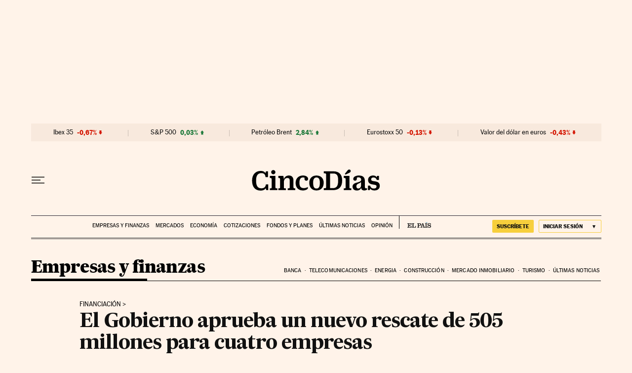

--- FILE ---
content_type: application/javascript; charset=utf-8
request_url: https://fundingchoicesmessages.google.com/f/AGSKWxUUyndnBl8CMbRpAxmglwFiG0PHUTPoLgjoY0K8mD2XTMbJ9ZOdjdjv0yiQixpZNx7zG-_pYq_Xzm4rytIo40GF_skmX30lgPp91h88UqMHpPWzkfrZGAakuLnsleb5po9ozqY=?fccs=W251bGwsbnVsbCxudWxsLG51bGwsbnVsbCxudWxsLFsxNzY5MzgyMTAxLDM2NzAwMDAwMF0sbnVsbCxudWxsLG51bGwsW251bGwsWzcsNl0sbnVsbCxudWxsLG51bGwsbnVsbCxudWxsLG51bGwsbnVsbCxudWxsLG51bGwsMV0sImh0dHBzOi8vY2luY29kaWFzLmVscGFpcy5jb20vY2luY29kaWFzLzIwMjIvMDIvMTgvY29tcGFuaWFzLzE2NDUxOTQ0MjRfNDEyNDk4Lmh0bWwiLG51bGwsW1s4LCJrNjFQQmptazZPMCJdLFs5LCJlbi1VUyJdLFsxNiwiWzEsMSwxXSJdLFsxOSwiMiJdLFsxNywiWzBdIl0sWzI0LCIiXSxbMjksImZhbHNlIl1dXQ
body_size: 108
content:
if (typeof __googlefc.fcKernelManager.run === 'function') {"use strict";this.default_ContributorServingResponseClientJs=this.default_ContributorServingResponseClientJs||{};(function(_){var window=this;
try{
var qp=function(a){this.A=_.t(a)};_.u(qp,_.J);var rp=function(a){this.A=_.t(a)};_.u(rp,_.J);rp.prototype.getWhitelistStatus=function(){return _.F(this,2)};var sp=function(a){this.A=_.t(a)};_.u(sp,_.J);var tp=_.ed(sp),up=function(a,b,c){this.B=a;this.j=_.A(b,qp,1);this.l=_.A(b,_.Pk,3);this.F=_.A(b,rp,4);a=this.B.location.hostname;this.D=_.Fg(this.j,2)&&_.O(this.j,2)!==""?_.O(this.j,2):a;a=new _.Qg(_.Qk(this.l));this.C=new _.dh(_.q.document,this.D,a);this.console=null;this.o=new _.mp(this.B,c,a)};
up.prototype.run=function(){if(_.O(this.j,3)){var a=this.C,b=_.O(this.j,3),c=_.fh(a),d=new _.Wg;b=_.hg(d,1,b);c=_.C(c,1,b);_.jh(a,c)}else _.gh(this.C,"FCNEC");_.op(this.o,_.A(this.l,_.De,1),this.l.getDefaultConsentRevocationText(),this.l.getDefaultConsentRevocationCloseText(),this.l.getDefaultConsentRevocationAttestationText(),this.D);_.pp(this.o,_.F(this.F,1),this.F.getWhitelistStatus());var e;a=(e=this.B.googlefc)==null?void 0:e.__executeManualDeployment;a!==void 0&&typeof a==="function"&&_.To(this.o.G,
"manualDeploymentApi")};var vp=function(){};vp.prototype.run=function(a,b,c){var d;return _.v(function(e){d=tp(b);(new up(a,d,c)).run();return e.return({})})};_.Tk(7,new vp);
}catch(e){_._DumpException(e)}
}).call(this,this.default_ContributorServingResponseClientJs);
// Google Inc.

//# sourceURL=/_/mss/boq-content-ads-contributor/_/js/k=boq-content-ads-contributor.ContributorServingResponseClientJs.en_US.k61PBjmk6O0.es5.O/d=1/exm=ad_blocking_detection_executable,kernel_loader,loader_js_executable/ed=1/rs=AJlcJMztj-kAdg6DB63MlSG3pP52LjSptg/m=cookie_refresh_executable
__googlefc.fcKernelManager.run('\x5b\x5b\x5b7,\x22\x5b\x5bnull,\\\x22elpais.com\\\x22,\\\x22AKsRol8wzP8A3PG5McgVXHEXga4kYOl9vxsgzVyPcr-51cQ8HmLAa0fihNDYCuOv2XF3PcYh7nNP447nr95Gc4YTM9crYDH1OTTFTLmfdK4NwUIkj6ayMxwjJPCQ6J7v40YWdwTKlUwhbPFSddTNYRDGvkktqxaVFg\\\\u003d\\\\u003d\\\x22\x5d,null,\x5b\x5bnull,null,null,\\\x22https:\/\/fundingchoicesmessages.google.com\/f\/AGSKWxW4BfF2UZqfB_pjCR-02mtYJhSsHGhJ_aBuPH4nJaxBF-B8NpaOjwdbLPaE4i_OOS_4DD2VCunVRYP8GEN3CQtVFwn8pjolRvcntUk0-dpDgg00qlQdyNe1Pid6PHkFd7Ci6kM\\\\u003d\\\x22\x5d,null,null,\x5bnull,null,null,\\\x22https:\/\/fundingchoicesmessages.google.com\/el\/AGSKWxXXomWfLGvIrIhFMJpXWwaCbfAFtSKU4GIAyO9i8pORZGaJWS6FQzBuW05SHhzboxkN3ITyWfZFz8iS4EA3OpgoVZlVorwJVq0XMpTY9wexvQpNj3LhYIrmOHPguDjVcAvYAOo\\\\u003d\\\x22\x5d,null,\x5bnull,\x5b7,6\x5d,null,null,null,null,null,null,null,null,null,1\x5d\x5d,\x5b3,1\x5d\x5d\x22\x5d\x5d,\x5bnull,null,null,\x22https:\/\/fundingchoicesmessages.google.com\/f\/AGSKWxWE1J3n1ed_hrkvlVdqyRnT2SXxVbsNwArZdpScpymD2rtiOG5Mow4DpBMzesahAcQgJK9A9pbzVWsjWOfafxBpfUY2C8abr_SR0oR1uVW_o8izSNtzHU24zU2u7_iFuhwEiP8\\u003d\x22\x5d\x5d');}

--- FILE ---
content_type: application/javascript; charset=utf-8
request_url: https://fundingchoicesmessages.google.com/f/AGSKWxWpLUZb831bemVV7p1ZD9hZlha-a5x-45w4iaCJJ76_aJ-wLFzpu_a7bzW01Z1J_g1RVMLUzBgb0RPsm8Wwy55tqgxZe_AV1KYAJumvXXMjfY93UuiyCHajDwlqr6ZH8euE1gn_jCaBPanOso1Kbk7fWViTjfwJoZpHt8FP4z87AHWtzdUPdHdQWCWe/__672x120_/cyad./doubleclickads./AdvertisingIsPresent6?/adenc_
body_size: -1289
content:
window['a2339c7d-e3a9-4155-9a46-8a0835d709c5'] = true;